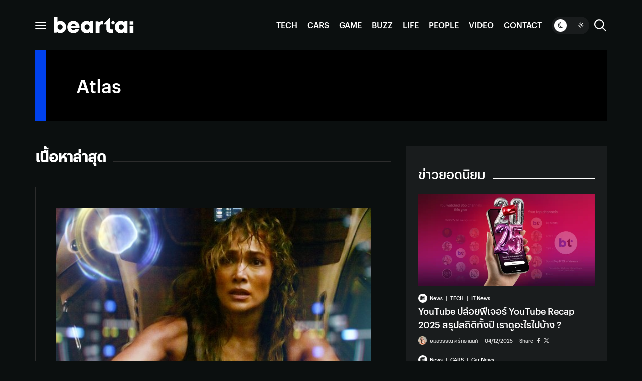

--- FILE ---
content_type: text/css
request_url: https://www.beartai.com/wp-content/cache/min/1/wp-content/themes/beartai2024/blocks/review/style.css?ver=1764245608
body_size: 48
content:
.btb-review{position:relative;padding:54px 43px 55px 56px;background-color:#000}.btb-review.bt-block.has-score:not(:first-child){margin-top:calc(var(--bt-block-space) + 50px)}.btb-review .btbr-img,.btb-review .btbr-img img{display:block;position:absolute;top:0;left:0;width:100%;height:100%}.btb-review .btbr-img{border-radius:30px;overflow:hidden;z-index:1;opacity:.3}.btb-review .btbr-img img{-o-object-fit:cover;object-fit:cover}.btb-review .btbr-body{position:relative;z-index:3;color:#fff}.btb-review .btbr-body h4{margin-left:196px;margin-bottom:44px;color:#fff}.btb-review .btbr-body h4 span{color:#eeff01}.btb-review .btbr-body ol{margin-top:0;margin-bottom:0}.btb-review .btbr-body li{padding-inline-start:10px}.btb-review .btbr-row{display:flex;align-items:flex-start}.btb-review .btbr-row:not(:last-child){padding-bottom:25px;border-bottom:1px solid #fff;margin-bottom:25px}.btb-review .btbr-head{width:180px;min-width:180px;display:flex;align-items:center}.btb-review .btbr-head h5{color:#fff;margin-bottom:0;margin-left:20px}.btb-review .btbr-head svg{display:block;width:24px;height:24px}.btb-review .w-score{width:150px;height:150px;border-radius:100%;background-color:#eeff01;display:flex;flex-direction:column;align-items:center;justify-content:center;position:absolute;top:-50px;left:43px;text-transform:uppercase;z-index:3}.btb-review .w-score h5{margin:0;color:#eb0081;font-size:1rem}.btb-review .w-score .score{color:#191c1d;line-height:1;font-size:2.625rem}.btb-review .btbr-more{justify-content:flex-end}.btb-review .btbr-more a{display:flex;align-items:center;--link-color-normal:#ffffff;--link-color-hover:var(--post-color-main-no-sw)}.btb-review .btbr-more a svg{margin-left:6px}.btb-review .btbr-more a svg path{transition:.2s}.btb-review .btbr-more a:hover svg path{fill:var(--link-color-hover)}@media(max-width:767px){.btb-review{padding:44px 24px 30px}.btb-review.bt-block.has-score:not(:first-child){margin-top:calc(var(--bt-block-space) + 20px)}.btb-review .btbr-body h4{margin-left:90px;margin-bottom:20px}.btb-review .btbr-row{flex-direction:column}.btb-review .btbr-head{margin-bottom:13px}.btb-review .btbr-criteria{margin-left:-8px}.btb-review .w-score{top:-20px;left:0;transform:scale(.67);transform-origin:top left}}

--- FILE ---
content_type: text/css
request_url: https://www.beartai.com/wp-content/cache/min/1/wp-content/themes/beartai2024/blocks/timeline/style.css?ver=1764245608
body_size: 121
content:
.btb-timeline{position:relative;background-color:#000;color:#fff}.btb-timeline .btbtl-img{overflow:hidden;position:relative}.btb-timeline .btbtl-img::before{content:"";display:block;position:absolute;top:0;left:0;width:100%;height:100%;z-index:2;background:linear-gradient(180deg,rgba(0,0,0,0) 15.69%,#000000 100%,#000000 100%)}.btb-timeline .btbtl-img img{position:relative;display:block;aspect-ratio:25/13;-o-object-fit:cover;object-fit:cover;z-index:1}.btb-timeline .btbtl-header{position:relative;z-index:2;display:flex;align-items:stretch;padding-right:20px;padding-top:40px}.btb-timeline .btbtl-header .cat-bar{margin-top:5px;margin-right:20px;background-color:var(--post-color-main-no-sw);width:80px;flex-shrink:0}.btb-timeline .btbtl-header h4{color:#fff;margin-bottom:0;flex-grow:1}.btb-timeline .btbtl-img+.btbtl-header{margin-top:-105px}.btb-timeline .btbtl-body{padding:30px 30px 40px}.btb-timeline .btbtl-row{display:flex;align-items:stretch}.btb-timeline .btbtl-r-idx{position:relative;width:56px;flex-shrink:0}.btb-timeline .btbtl-r-idx::after{content:"";display:block;position:absolute;left:50%;top:0;width:1px;height:100%;z-index:1;background-color:#5c5e67}.btb-timeline .btbtl-idx{position:relative;z-index:2;border-radius:100%;background-color:#eeff01;width:100%;aspect-ratio:1;color:#191c1d;text-align:center;line-height:56px}.btb-timeline .btbtl-date{color:#fff;margin-bottom:25px;display:block}.btb-timeline .btbtl-post{margin-left:34px;flex-grow:1;padding:10px 0 50px}.btb-timeline .feed-card{--link-color-normal:#ffffff;margin-bottom:0;width:100%}.btb-timeline .feed-card .cat-bar{margin-bottom:10px}.btb-timeline .feed-card .fc-figure-outer{order:2;margin-right:0;margin-left:var(--fc-img-margin);width:196px}.btb-timeline .feed-card .post-meta{margin-top:20px}.btb-timeline .btbtl-row:last-child .btbtl-r-idx::after{display:none}.btb-timeline .btbtl-row:last-child .btbtl-post{padding-bottom:0}@media(max-width:991px){.btb-timeline .btbtl-img img{aspect-ratio:10/7}.btb-timeline .btbtl-header{padding-right:16px}.btb-timeline .btbtl-header .cat-bar{margin-right:10px;width:22px}.btb-timeline .btbtl-body{padding:20px var(--bt-c-space) 20px 6px}.btb-timeline .btbtl-r-idx{width:32px}.btb-timeline .btbtl-idx{line-height:32px;font-size:1.125rem}.btb-timeline .btbtl-date{margin-bottom:17px}.btb-timeline .btbtl-post{margin-left:10px;padding:0 0 40px}.btb-timeline .feed-card{flex-direction:column}.btb-timeline .feed-card .cat-bar{position:static;margin-bottom:6px}.btb-timeline .feed-card .fc-figure-outer{margin-left:0;width:100%;margin-top:10px}.btb-timeline .feed-card .post-title{margin-bottom:6px}.btb-timeline .feed-card .fc-thumb img{aspect-ratio:334/110}}

--- FILE ---
content_type: text/css
request_url: https://www.beartai.com/wp-content/cache/min/1/wp-content/themes/beartai2024/blocks/tile-gallery/style.css?ver=1764245608
body_size: 2
content:
.btb-tile-gallery.has-images{display:grid;grid-template-columns:repeat(18,minmax(0,1fr));gap:10px}.btb-tile-gallery a.img-link{grid-column:auto/span 6;grid-row:auto/span 14;display:block;position:relative;will-change:opacity;transition:opacity .5s}.btb-tile-gallery a.img-link.more-img{display:none}.btb-tile-gallery a.img-link.showing{opacity:0}.btb-tile-gallery a.img-link.showed{opacity:1}.btb-tile-gallery a.img-link:nth-child(13n+1),.btb-tile-gallery a.img-link:nth-child(13n+10){grid-column:auto/span 10;grid-row:auto/span 27}.btb-tile-gallery a.img-link:nth-child(13n+2),.btb-tile-gallery a.img-link:nth-child(13n+3),.btb-tile-gallery a.img-link:nth-child(13n+9),.btb-tile-gallery a.img-link:nth-child(13n+11){grid-column:auto/span 8;grid-row:auto/span 20}.btb-tile-gallery a.img-link:nth-child(13n+4),.btb-tile-gallery a.img-link:nth-child(13n+5),.btb-tile-gallery a.img-link:nth-child(13n+12),.btb-tile-gallery a.img-link:nth-child(13n){grid-column:auto/span 5;grid-row:auto/span 13}.btb-tile-gallery a.img-link figure,.btb-tile-gallery a.img-link img{display:block;position:absolute;top:0;left:0;width:100%;height:100%}.btb-tile-gallery a.img-link img{-o-object-fit:cover;object-fit:cover}.btb-tile-gallery a.more-link{--btn-border-color:var(--post-color-main);--btn-text-color:var(--post-color-main);--btn-bg-color:transparent;display:block;grid-column:auto/span 18;border:2px solid var(--btn-border-color);color:var(--btn-text-color);background-color:var(--btn-bg-color);border-radius:30px;text-align:center;padding:6px 30px;margin-top:20px}.btb-tile-gallery a.more-link:hover{--btn-text-color:var(--post-text-color-on-main);--btn-bg-color:var(--post-color-main)}.btb-tile-gallery a.more-link:active{--btn-text-color:var(--post-color-main-darken);--btn-border-color:var(--post-color-main-darken);--btn-bg-color:transparent}.bt-dark .post-bu-dark .btb-tile-gallery a.more-link:hover:not(:active){--btn-text-color:var(--color-white)}@media(max-width:767px){.btb-tile-gallery.has-images{grid-template-columns:repeat(6,minmax(0,1fr));gap:4px}.btb-tile-gallery a.more-link{grid-column:auto/span 6}.btb-tile-gallery a.img-link:nth-child(13n+1),.btb-tile-gallery a.img-link:nth-child(13n+10){grid-column:auto/span 6;grid-row:auto/span 108}.btb-tile-gallery a.img-link:nth-child(13n+2),.btb-tile-gallery a.img-link:nth-child(13n+3),.btb-tile-gallery a.img-link:nth-child(13n+4),.btb-tile-gallery a.img-link:nth-child(13n+7),.btb-tile-gallery a.img-link:nth-child(13n+8),.btb-tile-gallery a.img-link:nth-child(13n+9),.btb-tile-gallery a.img-link:nth-child(13n+11),.btb-tile-gallery a.img-link:nth-child(13n+12),.btb-tile-gallery a.img-link:nth-child(13n+13){grid-column:auto/span 2;grid-row:auto/span 30}.btb-tile-gallery a.img-link:nth-child(13n+5),.btb-tile-gallery a.img-link:nth-child(13n+6){grid-column:auto/span 3;grid-row:auto/span 51}}

--- FILE ---
content_type: text/css
request_url: https://www.beartai.com/wp-content/cache/min/1/wp-content/themes/beartai2024/blocks/review-full/style.css?ver=1764245608
body_size: 329
content:
.btb-review-full{position:relative;background-color:#000}.btb-review-full .btbr-img{overflow:hidden;position:relative}.btb-review-full .btbr-img::before{content:"";display:block;position:absolute;top:0;left:0;width:100%;height:100%;z-index:2;background:linear-gradient(180deg,rgba(0,0,0,0) 15.69%,#000000 100%,#000000 100%)}.btb-review-full .btbr-img img{position:relative;display:block;aspect-ratio:25/13;-o-object-fit:cover;object-fit:cover;z-index:1;width:100%}.btb-review-full .btbr-header{position:relative;z-index:3;padding:35px 40px 0;display:flex;align-items:center}.btb-review-full .btbr-header h4{margin:0;color:#fff}.btb-review-full .btbr-img+.btbr-header{margin-top:-125px}.btb-review-full .w-score{flex-shrink:0;width:150px;height:150px;border-radius:100%;background-color:#eeff01;display:flex;flex-direction:column;align-items:center;justify-content:center;text-transform:uppercase;margin-right:30px}.btb-review-full .w-score h5{margin:0;color:#eb0081;font-size:1rem}.btb-review-full .w-score .score{color:#191c1d;line-height:1;font-size:2.625rem}.btb-review-full .btbr-body{position:relative;z-index:3;padding:0 86px}.btb-review-full .btbr-body .summary{color:#fff;margin-top:30px}.btb-review-full .btbr-body .summary h5{color:#eeff01}.btb-review-full .pros-cons{display:grid;grid-template-columns:repeat(2,minmax(0,1fr));-moz-column-gap:60px;column-gap:60px;color:#fff;margin-top:30px}.btb-review-full .pros-cons ol{margin-top:15px;margin-bottom:0}.btb-review-full .pros-cons li{padding-inline-start:10px}.btb-review-full .pros-cons li::marker{color:var(--post-color-main-no-sw)}.btb-review-full .btbr-head{display:flex;align-items:center}.btb-review-full .btbr-head h4{color:#fff;margin:0 0 0 10px}.btb-review-full .btbr-head svg{display:block;width:16px;height:16px}.btb-review-full .criteria{background-color:#0b0f0f;padding:30px 60px;margin-top:30px;list-style:none}.btb-review-full .criteria li{display:flex;align-items:center;color:#fff}.btb-review-full .criteria li h6{color:#fff;flex-grow:1;margin:0}.btb-review-full .criteria li .btbr-wpg{height:10px;border-radius:30px;width:165px;flex-shrink:0;margin:0 20px;background-color:#5c5e67;overflow:hidden}.btb-review-full .criteria li .btbr-pg{height:10px;border-radius:30px;background-color:var(--post-color-main-no-sw)}.btb-review-full .criteria li p{width:30px;flex-shrink:0;white-space:nowrap}.btb-review-full .btbr-footer{padding:0 86px 45px}.btb-review-full .btbr-footer.w-more{margin-top:30px;display:flex;justify-content:flex-end}.btb-review-full .btbr-footer a{display:flex;align-items:center;--link-color-normal:#ffffff;--link-color-hover:var(--post-color-main-no-sw)}.btb-review-full .btbr-footer a svg{margin-left:6px}.btb-review-full .btbr-footer a svg path{transition:.2s}.btb-review-full .btbr-footer a:hover svg path{fill:var(--link-color-hover)}@media(max-width:767px){.btb-review-full .btbr-img img{aspect-ratio:398/214}.btb-review-full .btbr-header{padding-left:10px;padding-right:10px}.btb-review-full .w-score{margin-right:10px;width:93px;height:93px}.btb-review-full .w-score h5{font-size:.625rem}.btb-review-full .w-score .score{font-size:1.5rem}.btb-review-full .btbr-body,.btb-review-full .btbr-footer{padding-left:var(--bt-c-space);padding-right:var(--bt-c-space)}.btb-review-full .btbr-footer{padding-bottom:30px}.btb-review-full .pros-cons{grid-template-columns:minmax(0,1fr);row-gap:30px}.btb-review-full .pros-cons ol{margin-top:10px;margin-left:-8px}.btb-review-full .criteria{padding:30px 20px}.btb-review-full .criteria li .btbr-wpg{width:30%}}

--- FILE ---
content_type: text/css
request_url: https://www.beartai.com/wp-content/cache/min/1/wp-content/themes/beartai2024/assets/css/style.css?ver=1764245608
body_size: 1782
content:
.fullmenu-opened{overflow:hidden}#s-header.sticky-animate{transition:background-color .2s,transform .4s}.fullmenu-opened #s-header{transform:translateY(0)!important}.btn-search-modal:hover svg path{fill:var(--header-main-color-hover)}.burger .state-active svg path{fill:var(--burger-color,var(--header-main-color))}.burger.open .state-default{opacity:0}.burger.open .state-active{opacity:1}.burger:hover{--burger-color:var(--header-main-color-hover)}.fullmenu{flex-direction:column;position:fixed;width:100%;height:calc(100% - var(--header-height));background-color:var(--color-white);z-index:9999;transition:opacity .2s;top:var(--header-height);overflow:auto}.admin-bar .fullmenu{top:132px;height:calc(100% - 132px)}.fullmenu.opening{display:flex;opacity:0}.fullmenu.opened{opacity:1}.megamenu{--bu-menu-hover-bg-color:#F4F6FF;--bu-menu-hover-logo-color:#0041EC;--bu-menu-logo-color:var(--color-black)}.megamenu .menu-item-bu-cars{--bu-menu-hover-bg-color:#FFDAD5;--bu-menu-hover-logo-color:#FF0101}.megamenu .menu-item-bu-buzz{--bu-menu-hover-bg-color:#FFEBFC;--bu-menu-hover-logo-color:#EB0081}.megamenu .menu-item-bu-games{--bu-menu-hover-bg-color:#E4F3FF;--bu-menu-hover-logo-color:#171446}.megamenu .menu-item-bu-life{--bu-menu-hover-bg-color:#C4FFCC;--bu-menu-hover-logo-color:#00A054}.megamenu .menu-item-bu-people{--bu-menu-hover-bg-color:#FFF1B9;--bu-menu-hover-logo-color:#EFD803}.bt-dark .megamenu .menu-item-bu-tech{--bu-menu-logo-color:#0041EC;--bu-menu-hover-bg-color:#0041EC;--bu-menu-hover-logo-color:#ffffff}.bt-dark .megamenu .menu-item-bu-cars{--bu-menu-logo-color:#FF0101;--bu-menu-hover-bg-color:#FF0101;--bu-menu-hover-logo-color:#ffffff}.bt-dark .megamenu .menu-item-bu-buzz{--bu-menu-logo-color:#EB0081;--bu-menu-hover-bg-color:#EB0081;--bu-menu-hover-logo-color:#ffffff}.bt-dark .megamenu .menu-item-bu-games{--bu-menu-logo-color:#2FF3FF;--bu-menu-hover-bg-color:#2FF3FF;--link-color-hover:#0B0F0F}.bt-dark .megamenu .menu-item-bu-life{--bu-menu-logo-color:#00FF85;--bu-menu-hover-bg-color:#00FF85;--bu-menu-hover-logo-color:#000000;--link-color-hover:#0B0F0F}.bt-dark .megamenu .menu-item-bu-people{--bu-menu-logo-color:#EFD803;--bu-menu-hover-bg-color:#EFD803;--bu-menu-hover-logo-color:#000000;--link-color-hover:#0B0F0F}.megamenu .c-mega{display:flex;align-items:stretch;width:100%;height:100%;max-width:1600px;margin-left:auto;margin-right:auto;border-top:1px solid var(--color-card-info-outline)}.megamenu .w-menu{width:100%;font-size:1.875rem}.megamenu .w-menu ul ul{margin:10px 0 10px 15px;font-size:1rem}.megamenu .w-mega-main{flex-grow:1;display:flex;flex-direction:column}.megamenu .w-cats{flex-grow:1;display:flex;align-items:stretch}.megamenu .cat-menu{display:grid;grid-template-columns:repeat(6,minmax(0,1fr));width:100%;margin-bottom:30px}.megamenu .cat-menu>li{margin-top:30px;margin-right:30px}.megamenu .cat-menu>li>a .bu-logo{display:none}.megamenu .cat-menu>li>a dl dd{display:none}.megamenu .cat-menu ul{--link-color-normal:var(--color-neutral-var40);margin-top:10px}.megamenu .cat-menu ul a:hover{text-decoration:underline}.megamenu .cat-menu ul li{margin-top:6px}.megamenu .cat-menu ul .current-post-ancestor a,.megamenu .cat-menu ul .current-review-ancestor a,.megamenu .cat-menu ul .current-video-ancestor a,.megamenu .cat-menu ul .current-podcast-ancestor a,.megamenu .cat-menu ul .current-status-post-ancestor a,.megamenu .cat-menu ul .current-category-ancestor a,.megamenu .cat-menu ul .current-menu-item a{color:var(--color-beartai-p1)}.megamenu .cat-menu .bu-logo{width:120px}.megamenu .cat-menu .bu-logo svg{display:block;width:auto;max-width:100%;max-height:40px}.megamenu .cat-menu .bu-logo svg path{fill:var(--color-black)}.megamenu .cat-menu dl dd{margin-top:10px;color:var(--color-neutral-var60)}.megamenu .w-mega-side{width:390px;border-left:1px solid var(--color-card-info-outline);display:flex;align-items:stretch;flex-shrink:0}.megamenu .bu-menu{width:100%;display:flex;align-items:stretch;flex-direction:column}.megamenu .bu-menu .menu-item{flex-grow:1;flex-shrink:0;flex-basis:auto;display:flex;align-items:stretch}.megamenu .bu-menu .menu-item:not(:first-child){border-top:1px solid var(--color-card-info-outline)}.megamenu .bu-menu a{display:flex;width:100%;padding:10px 30px;align-items:center}.megamenu .bu-menu a .bu-logo{width:120px;display:flex;align-items:center;justify-content:center}.megamenu .bu-menu a dl{flex-grow:1;padding-left:45px;width:50%}.megamenu .bu-menu a dl dt{border:0;clip:rect(0,0,0,0);height:1px;margin:-1px;overflow:hidden;padding:0;position:absolute;width:1px}.megamenu .bu-menu svg{display:block;max-height:40px;width:100%;height:auto}.megamenu .bu-menu svg path{fill:var(--bu-menu-logo-color);transition:fill .2s;will-change:fill}.megamenu .bu-menu .current-post-ancestor a,.megamenu .bu-menu .current-review-ancestor a,.megamenu .bu-menu .current-video-ancestor a,.megamenu .bu-menu .current-podcast-ancestor a,.megamenu .bu-menu .current-status-post-ancestor a,.megamenu .bu-menu .current-category-ancestor a,.megamenu .bu-menu .current-menu-item a,.megamenu .bu-menu a:hover{background-color:var(--bu-menu-hover-bg-color)}.megamenu .bu-menu .current-post-ancestor a svg path,.megamenu .bu-menu .current-review-ancestor a svg path,.megamenu .bu-menu .current-video-ancestor a svg path,.megamenu .bu-menu .current-podcast-ancestor a svg path,.megamenu .bu-menu .current-status-post-ancestor a svg path,.megamenu .bu-menu .current-category-ancestor a svg path,.megamenu .bu-menu .current-menu-item a svg path,.megamenu .bu-menu a:hover svg path{fill:var(--bu-menu-hover-logo-color,#ffffff)}.megamenu .w-color-sw{margin:0 16px 16px;justify-content:flex-end}.megamenu .socials{display:flex;align-items:center;padding:15px 0;border-top:1px solid var(--color-card-info-outline)}.megamenu .socials li{margin-right:45px}.megamenu .socials li:last-child{margin-right:0}.megamenu .socials a{display:block;width:24px;height:24px;opacity:.9}.megamenu .socials a:hover svg path{fill:var(--color-beartai-p1)}.megamenu .socials svg{display:block;width:100%;height:100%}.megamenu .socials svg path{fill:var(--color-neutral-var40);will-change:fill;transition:fill .2s}#search-modal{flex-direction:column;position:fixed;width:100%;height:100%;z-index:9999;transition:opacity .2s;top:0;overflow:auto}.admin-bar #search-modal{top:32px}#search-modal.opening{display:flex;opacity:0}#search-modal.opened{opacity:1}#search-modal .bg{background-color:var(--color-white);opacity:.98;position:absolute;z-index:1;width:100%;height:100%}#search-modal .search-content{z-index:2;padding:38px 0;height:100%;display:flex;flex-direction:column}#search-modal .w-close{display:flex;justify-content:flex-end}#search-modal .close{display:flex;width:32px;height:32px;justify-content:center;align-items:center}#search-modal .close svg{display:block;width:26px;height:26px}#search-modal .close svg path{fill:var(--modal-icon-color,var(--color-black));transition:.2s}#search-modal .searchform{width:100%;max-width:1076px;margin-left:auto;margin-right:auto;flex-grow:1;align-items:center;display:flex}#search-modal .w-search-form{width:100%}#search-modal .w-search-form label{color:var(--color-beartai-p1)}#search-modal .w-search-form input{border:0;outline:0;border-radius:0;padding:0;margin:0;flex-grow:1;color:var(--color-black);background:rgba(0,0,0,0)}#search-modal .w-search-form input::-moz-placeholder{color:var(--color-neutral10)}#search-modal .w-search-form input::placeholder{color:var(--color-neutral10)}#search-modal .w-search-form input:focus::-moz-placeholder{opacity:.3}#search-modal .w-search-form input:focus::placeholder{opacity:.3}#search-modal .w-search-form button{flex-shrink:0;cursor:pointer;-webkit-appearance:none;-moz-appearance:none;appearance:none;border:0;outline:0;border-radius:0;padding:0;margin:0 0 0 15px;background-color:rgba(0,0,0,0);display:flex;align-items:center;justify-content:center;width:40px;height:65px}#search-modal .w-search-form button svg{display:block;width:37px;height:auto}#search-modal .w-search-form button svg path{fill:var(--modal-icon-color,var(--color-black));transition:.2s}#search-modal svg:hover,#search-modal button:hover{--modal-icon-color:var(--color-beartai-p1)}#search-modal .w-search-input{margin-top:10px;padding-bottom:10px;border-bottom:1px solid var(--color-neutral-var80);display:flex;align-items:center}.fancybox__container{z-index:2000}.grecaptcha-badge{border:0;clip:rect(0,0,0,0);height:1px;margin:-1px;overflow:hidden;padding:0;position:absolute;width:1px}@media(max-width:1632px){.megamenu .c-mega{margin-left:16px;margin-right:16px;width:auto}}@media(max-width:1440px){.megamenu .w-mega-side{width:335px}.megamenu .cat-menu{grid-template-columns:repeat(4,minmax(0,1fr))}.megamenu .bu-menu a{padding-left:20px;padding-right:20px}.megamenu .bu-menu a .bu-logo{width:100px}.megamenu .bu-menu a dl{padding-left:30px}}@media(max-width:991px){.bt .fancybox__slide{padding:40px}.megamenu.fullmenu{overflow:hidden}.megamenu .w-mega-side{display:none}.megamenu .c-mega{border-top:0;margin-left:0;margin-right:0}.megamenu .w-cats{overflow-y:auto;padding-left:16px;padding-right:16px;margin-bottom:16px}.megamenu .cat-menu{display:block;height:-moz-max-content;height:max-content;margin-bottom:0;border-top:1px solid var(--color-card-info-outline);border-bottom:1px solid var(--color-card-info-outline)}.megamenu .cat-menu>li{margin:0;padding-top:20px;padding-bottom:20px}.megamenu .cat-menu>li:not(:first-child){border-top:1px solid var(--color-card-info-outline)}.megamenu .cat-menu>li>a .bu-logo{display:block}.megamenu .cat-menu>li>a .bu-logo+dl dt{display:none}.megamenu .cat-menu>li>a dl dd{display:block}.megamenu .cat-menu>li.opening ul{display:grid;opacity:0}.megamenu .cat-menu>li.opened ul{opacity:1}.megamenu .cat-menu ul{display:none;grid-template-columns:repeat(2,minmax(0,1fr));row-gap:24px;-moz-column-gap:24px;column-gap:24px;margin-top:30px;transition:opacity .2s;will-change:display;will-change:opacity}.megamenu .cat-menu ul li{margin-top:0}.megamenu .cat-a-mb{position:relative;padding-right:50px}.megamenu .cat-a-mb .toggle{position:absolute;right:0;top:50%;transform:translateY(-50%);width:50px;height:100%;display:flex;align-items:center;justify-content:flex-end}.megamenu .cat-a-mb .toggle span{display:block;width:16px}.megamenu .cat-a-mb .toggle svg{display:block;width:16px;height:27px}.megamenu .cat-a-mb .toggle svg path{fill:var(--color-neutral10)}.megamenu .cat-a-mb .toggle .close{display:none}.megamenu .open .toggle .open{display:none}.megamenu .open .toggle .close{display:block}.megamenu .socials{padding-left:16px;padding-right:16px;border-top:0;justify-content:space-around}.megamenu .socials li{margin-right:0}#search-modal .w-search-input input{font-size:1.75rem;line-height:1.5}#search-modal .w-search-input button{width:25px;height:42px}#search-modal .w-search-input button svg{width:100%}}@media(max-width:782px){.admin-bar .fullmenu{top:146px;height:calc(100% - 146px)}}@media(max-width:767px){.bt .fancybox__slide{padding:20px}}@media(max-width:480px){#search-modal .w-search-input input{font-size:1.375rem}}

--- FILE ---
content_type: application/javascript
request_url: https://www.beartai.com/wp-content/cache/min/1/wp-content/themes/beartai2024/blocks/tile-gallery/script.js?ver=1764245609
body_size: -231
content:
(function(){const blocks=document.querySelectorAll('.btb-tile-gallery');blocks.forEach(block=>initBlock(block));let init=!1;window.addEventListener('load',onPageLoaded,{passive:!0});function onPageLoaded(){blocks.forEach(block=>{initGalleryFancybox(block)})}
function initBlock(block){block.querySelectorAll('a.img-link').forEach(a=>a.addEventListener('click',onImageLinkClick));block.querySelectorAll('a.more-link').forEach(a=>a.addEventListener('click',onMoreLinkClick))}
function onImageLinkClick(event){if(!init){event.preventDefault()}}
function onMoreLinkClick(event){event.preventDefault();const moreLink=event.currentTarget;const block=moreLink.closest('.btb-tile-gallery');moreLink.remove();let imgIndex=0;block.querySelectorAll('a.more-img').forEach(img=>{setTimeout(()=>{img.classList.add('showing');img.classList.remove('more-img');setTimeout(()=>img.classList.add('showed'),10);const heightUpdatedEvent=new CustomEvent('bt-height-updated');window.dispatchEvent(heightUpdatedEvent)},imgIndex++*100)})}
function initGalleryFancybox(block){Fancybox.bind(block,"[data-fancybox]",{});init=!0}}())

--- FILE ---
content_type: application/javascript
request_url: https://www.beartai.com/wp-content/cache/min/1/wp-content/themes/beartai2024/blocks/brief-widget/script.js?ver=1764245609
body_size: -100
content:
(function(){const scrollHandlers={};let widgetIndex=1;document.querySelectorAll('.btw-brief').forEach(widget=>{initWidget(widget)});function initWidget(widget){const iframe=widget.querySelector('iframe');if(!iframe.id){iframe.id='brief-widget-'+(widgetIndex++)}
window.addEventListener('bt_color_scheme_changed',(event)=>{iframe.contentWindow.postMessage({'event':'bt_color_scheme_changed','colorScheme':event.detail.colorScheme},'https://widget.brief.beartai.com')},{passive:!0});const scrollHandler=(event)=>{onPageScroll(event,widget)};window.addEventListener('scroll',scrollHandler,{passive:!0});scrollHandlers[iframe.id]=scrollHandler;scrollHandler()}
function onPageScroll(event,widget){const scrollTop=document.documentElement.scrollTop||document.body.scrollTop;var widgetRect=widget.getBoundingClientRect();if(scrollTop+window.innerHeight+100>widgetRect.top){loadIframe(widget)}}
function loadIframe(widget){const iframe=widget.querySelector('iframe');if(iframe){let iframeSrc=iframe.dataset.src;if(iframeSrc){if(iframeSrc.includes('?')){iframeSrc+='&'}else{iframeSrc+='?'}
iframeSrc+='bt_color_scheme='+(document.querySelector('html.bt-dark')?'dark':'light');iframe.setAttribute('src',iframeSrc);iframe.setAttribute('data-src','')}
const scrollHandler=scrollHandlers[iframe.id];if(scrollHandler){scrollHandlers[iframe.id]=null;window.removeEventListener('scroll',scrollHandler)}}}}())

--- FILE ---
content_type: application/javascript
request_url: https://www.beartai.com/wp-content/cache/min/1/wp-content/themes/beartai2024/blocks/post-carousel/script.js?ver=1764245609
body_size: -368
content:
(function(){window.addEventListener('load',onPageLoaded,{passive:!0});function onPageLoaded(){document.querySelectorAll('.btb-pcrs').forEach(ele=>{initPostCarousel(ele)})}
function initPostCarousel(element){const carouselElement=element.querySelector('.f-carousel');const carousel=new Carousel(carouselElement,{center:!1,Dots:!1,Navigation:!1});carouselElement.classList.add('.init');const nav=element.querySelector('.carousel-nav');if(nav){nav.querySelector('.next').addEventListener('click',()=>{carousel.slideNext()});nav.querySelector('.prev').addEventListener('click',()=>{carousel.slidePrev()})}}}())

--- FILE ---
content_type: application/javascript
request_url: https://www.beartai.com/wp-content/cache/min/1/wp-content/themes/beartai2024/assets/plugins/fancyapps/carousel/carousel.thumbs.umd.js?ver=1764245608
body_size: 3051
content:
!function(t,e){"object"==typeof exports&&"undefined"!=typeof module?e(exports):"function"==typeof define&&define.amd?define(["exports"],e):e((t="undefined"!=typeof globalThis?globalThis:t||self).window=t.window||{})}(this,(function(t){"use strict";const e=(t,...s)=>{const i=s.length;for(let n=0;n<i;n++){const i=s[n]||{};Object.entries(i).forEach((([s,i])=>{const n=Array.isArray(i)?[]:{};var o;t[s]||Object.assign(t,{[s]:n}),"object"==typeof(o=i)&&null!==o&&o.constructor===Object&&"[object Object]"===Object.prototype.toString.call(o)?Object.assign(t[s],e(n,i)):Array.isArray(i)?Object.assign(t,{[s]:[...i]}):Object.assign(t,{[s]:i})}))}return t},s=t=>`${t||""}`.split(" ").filter((t=>!!t)),i=(t,e)=>{t&&s(e).forEach((e=>{t.classList.add(e)}))},n=(t,e)=>{t&&s(e).forEach((e=>{t.classList.remove(e)}))},o=function(t,e){return t.split(".").reduce(((t,e)=>"object"==typeof t?t[e]:void 0),e)};class r{constructor(t={}){Object.defineProperty(this,"options",{enumerable:!0,configurable:!0,writable:!0,value:t}),Object.defineProperty(this,"events",{enumerable:!0,configurable:!0,writable:!0,value:new Map}),this.setOptions(t);for(const t of Object.getOwnPropertyNames(Object.getPrototypeOf(this)))t.startsWith("on")&&"function"==typeof this[t]&&(this[t]=this[t].bind(this))}setOptions(t){this.options=t?e({},this.constructor.defaults,t):{};for(const[t,e]of Object.entries(this.option("on")||{}))this.on(t,e)}option(t,...e){let s=o(t,this.options);return s&&"function"==typeof s&&(s=s.call(this,this,...e)),s}optionFor(t,e,s,...i){let n=o(e,t);var r;"string"!=typeof(r=n)||isNaN(r)||isNaN(parseFloat(r))||(n=parseFloat(n)),"true"===n&&(n=!0),"false"===n&&(n=!1),n&&"function"==typeof n&&(n=n.call(this,this,t,...i));let a=o(e,this.options);return a&&"function"==typeof a?n=a.call(this,this,t,...i,n):void 0===n&&(n=a),void 0===n?s:n}cn(t){const e=this.options.classes;return e&&e[t]||""}localize(t,e=[]){t=String(t).replace(/\{\{(\w+).?(\w+)?\}\}/g,((t,e,s)=>{let i="";return s?i=this.option(`${e[0]+e.toLowerCase().substring(1)}.l10n.${s}`):e&&(i=this.option(`l10n.${e}`)),i||(i=t),i}));for(let s=0;s<e.length;s++)t=t.split(e[s][0]).join(e[s][1]);return t=t.replace(/\{\{(.*?)\}\}/g,((t,e)=>e))}on(t,e){let s=[];"string"==typeof t?s=t.split(" "):Array.isArray(t)&&(s=t),this.events||(this.events=new Map),s.forEach((t=>{let s=this.events.get(t);s||(this.events.set(t,[]),s=[]),s.includes(e)||s.push(e),this.events.set(t,s)}))}off(t,e){let s=[];"string"==typeof t?s=t.split(" "):Array.isArray(t)&&(s=t),s.forEach((t=>{const s=this.events.get(t);if(Array.isArray(s)){const t=s.indexOf(e);t>-1&&s.splice(t,1)}}))}emit(t,...e){[...this.events.get(t)||[]].forEach((t=>t(this,...e))),"*"!==t&&this.emit("*",t,...e)}}Object.defineProperty(r,"version",{enumerable:!0,configurable:!0,writable:!0,value:"5.0.28"}),Object.defineProperty(r,"defaults",{enumerable:!0,configurable:!0,writable:!0,value:{}});class a extends r{constructor(t,e){super(e),Object.defineProperty(this,"instance",{enumerable:!0,configurable:!0,writable:!0,value:t})}attach(){}detach(){}}var l,c;!function(t){t[t.Init=0]="Init",t[t.Error=1]="Error",t[t.Ready=2]="Ready",t[t.Panning=3]="Panning",t[t.Mousemove=4]="Mousemove",t[t.Destroy=5]="Destroy"}(l||(l={})),function(t){t[t.Init=0]="Init",t[t.Ready=1]="Ready",t[t.Destroy=2]="Destroy"}(c||(c={}));const u=(t,e=1e4)=>(t=parseFloat(t+"")||0,Math.round((t+Number.EPSILON)*e)/e),h={classes:{container:"f-thumbs f-carousel__thumbs",viewport:"f-thumbs__viewport",track:"f-thumbs__track",slide:"f-thumbs__slide",isResting:"is-resting",isSelected:"is-selected",isLoading:"is-loading",hasThumbs:"has-thumbs"},minCount:2,parentEl:null,thumbTpl:'<button class="f-thumbs__slide__button" tabindex="0" type="button" aria-label="{{GOTO}}" data-carousel-index="%i"><img class="f-thumbs__slide__img" data-lazy-src="{{%s}}" alt="" /></button>',type:"modern"};t.States=void 0,function(t){t[t.Init=0]="Init",t[t.Ready=1]="Ready",t[t.Hidden=2]="Hidden"}(t.States||(t.States={}));const d="isResting",f="thumbWidth",b="thumbHeight",p="thumbClipWidth";class g extends a{constructor(){super(...arguments),Object.defineProperty(this,"type",{enumerable:!0,configurable:!0,writable:!0,value:"modern"}),Object.defineProperty(this,"container",{enumerable:!0,configurable:!0,writable:!0,value:null}),Object.defineProperty(this,"track",{enumerable:!0,configurable:!0,writable:!0,value:null}),Object.defineProperty(this,"carousel",{enumerable:!0,configurable:!0,writable:!0,value:null}),Object.defineProperty(this,"thumbWidth",{enumerable:!0,configurable:!0,writable:!0,value:0}),Object.defineProperty(this,"thumbClipWidth",{enumerable:!0,configurable:!0,writable:!0,value:0}),Object.defineProperty(this,"thumbHeight",{enumerable:!0,configurable:!0,writable:!0,value:0}),Object.defineProperty(this,"thumbGap",{enumerable:!0,configurable:!0,writable:!0,value:0}),Object.defineProperty(this,"thumbExtraGap",{enumerable:!0,configurable:!0,writable:!0,value:0}),Object.defineProperty(this,"state",{enumerable:!0,configurable:!0,writable:!0,value:t.States.Init})}get isModern(){return"modern"===this.type}onInitSlide(t,e){const s=e.el?e.el.dataset:void 0;s&&(e.thumbSrc=s.thumbSrc||e.thumbSrc||"",e[p]=parseFloat(s[p]||"")||e[p]||0,e[b]=parseFloat(s.thumbHeight||"")||e[b]||0),this.addSlide(e)}onInitSlides(){this.build()}onChange(){var t;if(!this.isModern)return;const e=this.container,i=this.instance,o=i.panzoom,r=this.carousel,a=r?r.panzoom:null,l=i.page;if(o&&r&&a){if(o.isDragging){n(e,this.cn(d));let s=(null===(t=r.pages[l])||void 0===t?void 0:t.pos)||0;s+=i.getProgress(l)*(this[p]+this.thumbGap);let o=a.getBounds();-1*s>o.x.min&&-1*s<o.x.max&&a.panTo({x:-1*s,friction:.12})}else c=e,u=this.cn(d),h=o.isResting,c&&s(u).forEach((t=>{c.classList.toggle(t,h||!1)}));var c,u,h;this.shiftModern()}}onRefresh(){this.updateProps();for(const t of this.instance.slides||[])this.resizeModernSlide(t);this.shiftModern()}isDisabled(){const t=this.option("minCount")||0;if(t){const e=this.instance;let s=0;for(const t of e.slides||[])t.thumbSrc&&s++;if(s<t)return!0}const e=this.option("type");return["modern","classic"].indexOf(e)<0}getThumb(t){const e=this.option("thumbTpl")||"";return{html:this.instance.localize(e,[["%i",t.index],["%d",t.index+1],["%s",t.thumbSrc||"[data-uri]"]])}}addSlide(t){const e=this.carousel;e&&e.addSlide(t.index,this.getThumb(t))}getSlides(){const t=[];for(const e of this.instance.slides||[])t.push(this.getThumb(e));return t}resizeModernSlide(t){this.isModern&&(t[f]=t[p]&&t[b]?Math.round(this[b]*(t[p]/t[b])):this[f])}updateProps(){const t=this.container;if(!t)return;const e=e=>parseFloat(getComputedStyle(t).getPropertyValue("--f-thumb-"+e))||0;this.thumbGap=e("gap"),this.thumbExtraGap=e("extra-gap"),this[f]=e("width")||40,this[p]=e("clip-width")||40,this[b]=e("height")||40}build(){const s=this;if(s.state!==t.States.Init)return;if(s.isDisabled())return;const n=s.instance,o=n.container,r=s.getSlides(),a=s.option("type");s.type=a;const l=document.createElement("div");i(l,s.cn("container")),i(l,`is-${a}`);const c=s.option("parentEl");c?c.appendChild(l):o.after(l),i(o,s.cn("hasThumbs")),s.container=l,s.updateProps();const u=document.createElement("div");i(u,s.cn("track")),l.appendChild(u),s.track=u;const h=e({},{track:u,infinite:!1,center:!0,fill:"classic"===a,dragFree:!0,slidesPerPage:1,transition:!1,preload:.25,friction:.12,Panzoom:{maxVelocity:0},Dots:!1,Navigation:!1,classes:{container:"f-thumbs",viewport:"f-thumbs__viewport",track:"f-thumbs__track",slide:"f-thumbs__slide"}},s.option("Carousel")||{},{Sync:{target:n},slides:r}),d=new n.constructor(l,h);d.on("createSlide",((t,e)=>{s.setProps(e.index),s.emit("createSlide",e,e.el)})),d.on("ready",(()=>{s.shiftModern(),s.emit("ready")})),d.on("refresh",(()=>{s.shiftModern()})),d.on("Panzoom.click",((t,e,i)=>{s.onClick(i)})),s.carousel=d,s.state=t.States.Ready}onClick(t){t.preventDefault(),t.stopPropagation();const e=this.instance,{pages:s,page:i}=e,n=t=>{if(t){const e=t.closest("[data-carousel-index]");if(e)return[parseInt(e.dataset.carouselIndex||"",10)||0,e]}return[-1,void 0]},o=(t,e)=>{const s=document.elementFromPoint(t,e);return s?n(s):[-1,void 0]};let[r,a]=n(t.target);if(r>-1)return;const l=this[p],c=t.clientX,u=t.clientY;let[h,d]=o(c-l,u),[f,b]=o(c+l,u);d&&b?(r=Math.abs(c-d.getBoundingClientRect().right)<Math.abs(c-b.getBoundingClientRect().left)?h:f,r===i&&(r=r===h?f:h)):d?r=h:b&&(r=f),r>-1&&s[r]&&e.slideTo(r)}getShift(t){var e;const s=this,{instance:i}=s,n=s.carousel;if(!i||!n)return 0;const o=s[f],r=s[p],a=s.thumbGap,l=s.thumbExtraGap;if(!(null===(e=n.slides[t])||void 0===e?void 0:e.el))return 0;const c=.5*(o-r),u=i.pages.length-1;let h=i.getProgress(0),d=i.getProgress(u),b=i.getProgress(t,!1,!0),g=0,m=c+l+a;const y=h<0&&h>-1,v=d>0&&d<1;return 0===t?(g=m*Math.abs(h),v&&1===h&&(g-=m*Math.abs(d))):t===u?(g=m*Math.abs(d)*-1,y&&-1===d&&(g+=m*Math.abs(h))):y||v?(g=-1*m,g+=m*Math.abs(h),g+=m*(1-Math.abs(d))):g=m*b,g}setProps(t){const e=this;if(!e.isModern)return;const{instance:s}=e,i=e.carousel;if(s&&i){const n=i.slides[t].el;if(n&&n.childNodes.length){let i=u(1-Math.abs(s.getProgress(t))),o=u(e.getShift(t));n.style.setProperty("--progress",i?i+"":""),n.style.setProperty("--shift",o+"")}}}shiftModern(){const t=this;if(!t.isModern)return;const{instance:e,track:s}=t,i=e.panzoom,n=t.carousel;if(!(e&&s&&i&&n))return;if(i.state===l.Init||i.state===l.Destroy)return;for(const s of e.slides)t.setProps(s.index);let o=(t[p]+t.thumbGap)*(n.slides.length||0);s.style.setProperty("--width",o+"")}cleanup(){const e=this;e.carousel&&e.carousel.destroy(),e.carousel=null,e.container&&e.container.remove(),e.container=null,e.track&&e.track.remove(),e.track=null,e.state=t.States.Init,n(e.instance.container,e.cn("hasThumbs"))}attach(){const t=this,e=t.instance;e.on("initSlide",t.onInitSlide),e.state===c.Init?e.on("initSlides",t.onInitSlides):t.onInitSlides(),e.on(["change","Panzoom.afterTransform"],t.onChange),e.on("Panzoom.refresh",t.onRefresh)}detach(){const t=this,e=t.instance;e.off("initSlide",t.onInitSlide),e.off("initSlides",t.onInitSlides),e.off(["change","Panzoom.afterTransform"],t.onChange),e.off("Panzoom.refresh",t.onRefresh),t.cleanup()}}Object.defineProperty(g,"defaults",{enumerable:!0,configurable:!0,writable:!0,value:h}),t.Thumbs=g,t.defaultOptions=h}))